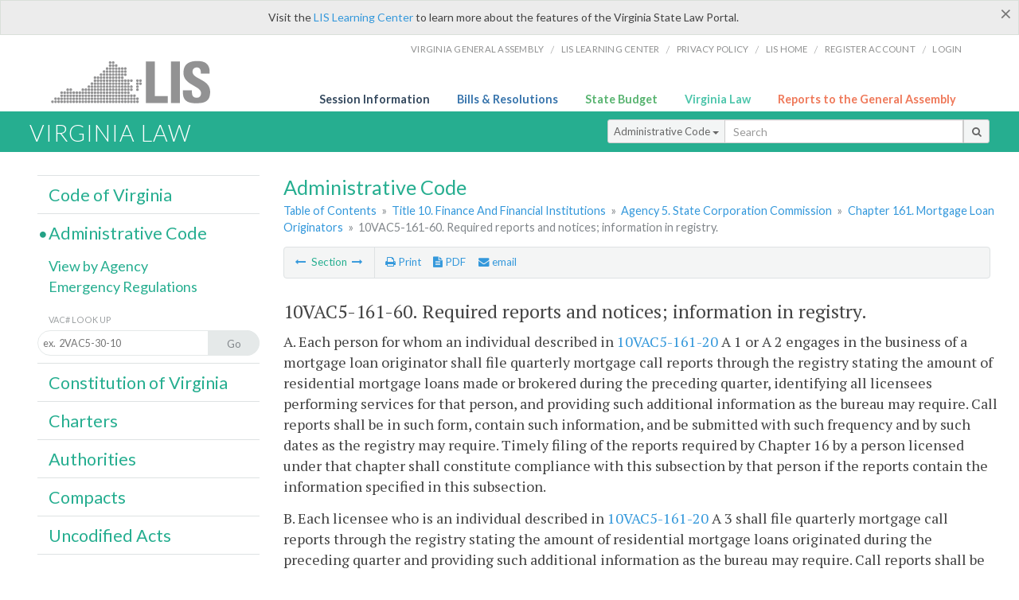

--- FILE ---
content_type: text/html; charset=utf-8
request_url: https://law.lis.virginia.gov/admincode/title10/agency5/chapter161/section60/
body_size: 9510
content:
    <!-- #region Login -->
    <!-- #endregion -->


<!DOCTYPE html>
<html xmlns="http://www.w3.org/1999/xhtml">
	<head id="Head1">
		<title>10VAC5-161-60. Required reports and notices; information in registry.</title>
		<meta http-equiv="X-UA-Compatible" content="IE=edge" />
		<meta http-equiv="Content-Type" content="text/html; charset=utf-8" />
		<meta name="viewport" content="width=device-width, initial-scale=1.0" />
		
		<link rel="apple-touch-icon" href="./images/favicon-law16.png" sizes="16x16" />
		<link rel="apple-touch-icon" href="./images/favicon-law32.png" sizes="32x32" />
        <script src="/Scripts/session.js" type="text/javascript"></script>
		<link rel="stylesheet" href="/Content/base.css" type="text/css" media="all" />
		<!--[if lt IE 9 ]><link rel="stylesheet" href="./Content/720_grid.css" type="text/css" /><![endif]-->
		<link rel="stylesheet" href="/Content/720_grid.css" type="text/css" media="screen and (min-width: 720px)" />
		<link rel="stylesheet" href="/Content/986_grid.css" type="text/css" media="screen and (min-width: 986px)" />
		<link rel="stylesheet" href="/Content/1236_grid.css" media="screen and (min-width: 1236px)" />
		<link rel="stylesheet" href="/Content/font-awesome.min.css" />
		<link href='https://fonts.googleapis.com/css?family=PT+Sans+Narrow:400,700' rel='stylesheet' type='text/css' />
		<link type="text/css" rel="stylesheet" href="https://fonts.googleapis.com/css?family=PT Serif:r,i,400,700" />
		
		<link href='https://fonts.googleapis.com/css?family=Lato:400,700,300,300italic,400italic,700italic' rel='stylesheet' type='text/css' />
		<link rel="stylesheet" href="/Content/jquery.fancybox.css" type="text/css" media="all" />
		<link rel="stylesheet" href="/Content/jquery.qtip.min.css" type="text/css" media="all" />
		
    <meta name='title' content='Title 10. Finance And Financial Institutions' /><meta name='VACtitle' content='Title 10. Finance And Financial Institutions' /><meta name='agency' content='Agency 5. State Corporation Commission' /><meta name='docid' content='1000501610060' /><meta name='collection' content='Virginia Administrative Code' />

		<style type="text/css">.fancybox-margin {margin-right: 0px;}</style>
        <!-- Google tag (gtag.js) -->
        <script async src="https://www.googletagmanager.com/gtag/js?id=G-F6YYKCXH17"></script>
        <script>
          window.dataLayer = window.dataLayer || [];
          function gtag(){dataLayer.push(arguments);}
          gtag('js', new Date());
          gtag('config', 'G-F6YYKCXH17');
        </script>
	</head>

<body>
    <input type="text" style="width:0;height:0;visibility:hidden;position:absolute;left:0;top:0" /> 
    <input type="password" style="width:0;height:0;visibility:hidden;position:absolute;left:0;top:0" />
    <input type="hidden" id="hidSignIn" value="0" />
    
    
    <div class="top-bar"></div>
    <header>
        <nav>
            <div class="lis-links-content full">
                <ul>
                    <li><a href="https://virginiageneralassembly.gov/">Virginia General Assembly</a> /</li>
                    <li><a href="https://help.lis.virginia.gov">LIS Learning Center</a> /</li>
                    <li><a href="https://lis.virginia.gov/privacy">Privacy Policy</a> /</li>
                    <li><a href="https://lis.virginia.gov">LIS home</a> /</li>
                    <li><a href="https://lis.virginia.gov/register-account">Register Account</a> /</li>
                    <li><a href="https://lis.virginia.gov/login">Login</a></li>
                </ul>
            </div>
        </nav>
    </header>
    <div class="grid-wrapper one-and-three halves">
        <div class="portal-title">
            <a href="https://lis.virginia.gov/">LIS</a>
        </div>
        <div class="portal-links">
            <ul>
                <li>
                    <a class="txt-blue" href="https://lis.virginia.gov">Session Information</a>
                </li>
                <li>
                    <a class="txt-dark-blue" href="https://lis.virginia.gov/bill-search">Bills & Resolutions</a>
                </li>
                <li>
                    <a class="txt-green" href="https://budget.lis.virginia.gov/default/2025/1">State Budget</a>
                </li>
                <li>
                    <a class="txt-light-green" href="https://law.lis.virginia.gov/">Virginia Law</a>
                </li>
                <li>
                    <a class="txt-orange" href="https://rga.lis.virginia.gov/">Reports to the General Assembly</a>
                </li>
            </ul>
        </div>
    </div>
        
        
        <div class="va-law">
            <div class="grid">
                <div class="row">
                    <div class="slot-0-1-2">
                        <h1><a href="https://law.lis.virginia.gov">Virginia Law</a></h1>
                    </div>
                    <div class="slot-3-4-5">
                        <div class="input-group .search-comp ">
                            <div class="input-group-btn">
                                <button type="button" id='searchType' value="Administrative_Code" class="btn btn-sm btn-default dropdown-toggle" data-toggle="dropdown">Administrative Code <span class="caret"></span></button>
                                <ul id='searchList' class="dropdown-menu" role="menu">
                                    <li class="searchBtn"><a href="#">All</a></li>
                                    <li class="searchBtn "><a href="#">Code of Virginia</a></li>
                                    <li class="searchBtn active"><a href="#">Administrative Code</a></li>
                                    <li class="searchBtn "><a href="#">Constitution</a></li>
                                    <li class="searchBtn "><a href="#">Charters</a></li>
                                    <li class="searchBtn "><a href="#">Authorities</a></li>
                                    <li class="searchBtn "><a href="#">Compacts</a></li>
                                    <li class="searchBtn "><a href="#">Uncodified Acts</a></li>
                                </ul>
                            </div>
                            <!-- /btn-group -->
                            <input type="text" id="txtSearch" class="form-control input-sm" placeholder="Search" />
                            <span class="input-group-btn">
                                <button class="btn btn-sm btn-default" id="searchBtn" type="button"><i class="fa fa-search"></i></button>
                            </span>
                        </div>
                        <!-- /input-group -->
                    </div>
                </div>
            </div>
        </div>
        
        
        <div class="grid">
            
	<!-- #region Variables -->
	<!-- #endregion -->
	<!-- #region Highlights -->
	<!-- #endregion -->
	<!-- #region Build Pages -->
	<!-- #endregion -->


<body class="flipcol  ">
	<input type="hidden" id="hidST" />
    <input type="hidden" id="hidToC" value="1" />
    <input type="hidden" id="hidID" />
	<input type="hidden" id="hidReg" value="false" />
	<input type="hidden" id="hidReport" value="0" />
	<input type="hidden" id="hidSegments" value="10/5/161/60" />
    <input type="hidden" id="hidPage" value="admincode" />
    <input type="hidden" id="vacSection" value="10VAC5-161-60" />
    <input type="hidden" id="bodyWOAnchor" value="&lt;p class=sectind&gt;A. Each person for whom an individual described in 10VAC5-161-20 A 1 or A 2 engages in the business of a mortgage loan originator shall file quarterly mortgage call reports through the registry stating the amount of residential mortgage loans made or brokered during the preceding  quarter, identifying all licensees performing services for that person, and providing such additional information as the bureau may require. Call reports shall be in such form, contain such information, and be submitted with such frequency and by such dates as the registry may require. Timely filing of the  reports required by Chapter 16 by a person licensed under that chapter shall constitute compliance with this subsection by that person if the  reports contain the information specified in this subsection.&lt;/p&gt;&lt;p class=sectind&gt;B. Each licensee who is an individual described in 10VAC5-161-20 A 3 shall file quarterly mortgage call reports through the registry stating the amount of residential mortgage loans originated during the preceding  quarter and providing such additional information as the bureau may require. Call reports shall be in such form, contain such information, and be submitted with such frequency and by such dates as the registry may require.&lt;/p&gt;&lt;p class=sectind&gt;C. Each licensee shall give notice to the bureau through the registry within five days after the occurrence of either of the following events:&lt;/p&gt;&lt;p class=sectbi&gt;1. Termination of, or separation from, employment or exclusive agency as a mortgage loan originator for a person licensed or exempt from licensing under Chapter 16. A licensee who is no longer an employee or exclusive agent of a person licensed or exempt from licensing under Chapter 16 shall not engage in activities requiring licensure under Chapter 16 until such time as (i) the individual obtains a mortgage broker license under Chapter 16 or (ii) the individual becomes a bona fide employee or exclusive agent of a person who is licensed or exempt from licensing under Chapter 16 and the requirements set forth in clauses (i) and (ii) of subdivision 2 of this subsection have been satisfied.&lt;/p&gt;&lt;p class=sectbi&gt;2. Commencement of employment or exclusive agency as a mortgage loan originator for a person licensed or exempt from licensing under Chapter 16. A licensee who becomes an employee or exclusive agent of a person licensed or exempt from licensing under Chapter 16 shall not engage in activities requiring licensure under Chapter 16 until (i) the person licensed or exempt from licensing under Chapter 16 has complied with the surety bond filing requirements of &#167; 6.2-1703 of the Code of Virginia, 10VAC5-161-30 B, and 10VAC5-161-50 and (ii) the bureau has received a sponsorship request through the registry.&lt;/p&gt;&lt;p class=sectind&gt;D. Pursuant to subsection B of &#167; 6.2-1711 of the Code of Virginia, each licensee shall notify the commissioner through the registry within 10 days of any change of residential or business address. A licensee described in 10VAC5-161-20 A 1 or A 2 shall be deemed to have complied with this requirement if a person licensed or exempt from licensing under Chapter 16 timely submits such notice on behalf of its employee or exclusive agent.&lt;/p&gt;&lt;p class=sectind&gt;E. Each licensee shall ensure that all residential mortgage loans that close as a result of the licensee engaging in the business of a mortgage loan originator are included in quarterly mortgage call reports  submitted to the registry. &lt;/p&gt;&lt;p class=sectind&gt;F. The commissioner shall establish a process whereby mortgage loan originators may challenge information entered into the registry by the bureau.&lt;/p&gt;" />
    <input type="hidden" id="authWOAnchor" value="&#167;&#167; 6.2-1720 and 12.1-13 of the Code of Virginia." />
    <input type="hidden" id="historyWOAnchor" value="Derived from Virginia Register Volume 25, Issue 25, eff. August 17, 2009; amended, Virginia Register Volume 28, Issue 26, eff. August 15, 2012; Volume 30, Issue 2, eff. September 15, 2013; Volume 33, Issue 18, eff. May 15, 2017." />
	<div class="grid">
		<div class="row">
			<div class="slot-6-7-8">
				<section id="pageTitle"><h2 class='pg-title'>Administrative Code</h2></section>
				<section class="breadcrumbs" id="breadcrumbs"><p><a href='/admincode/'>Table of Contents</a></span> &raquo; <a href='/admincode/title10/'>Title 10. Finance And Financial Institutions</a> &raquo; <a href='/admincode/title10/agency5/'>Agency 5. State Corporation Commission</a> &raquo; <a href='/admincode/title10/agency5/chapter161/'>Chapter 161. Mortgage Loan Originators</a> &raquo; <span class='breadcrumb-inactive'>10VAC5-161-60. Required reports and notices; information in registry.</span></p></section>
				<section class="content-header-menu" id="menucontainer">
					<nav class="content-header-menu-left"><ul><li><a title='Section Surety bond amount' href='/admincode/title10/agency5/chapter161/section50/''><i class='fa fa-long-arrow-left'></i></a> Section <a title='Section Responding to requests from the Bureau of Financial Institutions; disposal of records.' href='/admincode/title10/agency5/chapter161/section70/''><i class='fa fa-long-arrow-right'></i></a></li></ul></nav>
					<a href="#" class="scroll_top "><i class="fa fa-arrow-up"></i></a>
					<nav class="content-header-menu-middle"><ul><li><span id='printNorm'><a title='Print page' id='print' href=''><i class='fa fa-print'></i> Print</a></span></li><li><a id='A3' data-section='admincode/10/5/161/60' title='Download PDF' href='#'><i class='fa fa-file-text'></i> PDF</a></li><li><a class='fancybox fancybox.iframe' href='/emailForm'><i class='fa fa-envelope'></i> email</a></li></ul></nav>
							<nav class="content-header-menu-right"></nav>

				</section>
				<p class="sidenote alert rptCheckbox"><strong>Creating a Report:</strong> Check the sections you'd like to appear in the report, then use the "Create Report" button at the bottom of the page to generate your report. Once the report is generated you'll then have the option to download it as a pdf, print or email the report.</p>
				<div id="admin_code" class="content">
					<div id="printStuff"><div id='printHeader'>Virginia Administrative Code<br/>Title 10. Finance And Financial Institutions<br/>Agency 5. State Corporation Commission<br/>Chapter 161. Mortgage Loan Originators</div><div id='printDate'>1/17/2026</div></div>
					<!--googleon: index-->
					<article id='admincode' class="content"><h2>10VAC5-161-60. Required reports and notices; information in registry.</h2><section id='edit45' class='body' data-table='VACSections' data-field='sectionDocument'><p class=sectind>A. Each person for whom an individual described in <a href='/admincode/title10/agency5/chapter161/section20/'>10VAC5-161-20</a> A 1 or A 2 engages in the business of a mortgage loan originator shall file quarterly mortgage call reports through the registry stating the amount of residential mortgage loans made or brokered during the preceding  quarter, identifying all licensees performing services for that person, and providing such additional information as the bureau may require. Call reports shall be in such form, contain such information, and be submitted with such frequency and by such dates as the registry may require. Timely filing of the  reports required by Chapter 16 by a person licensed under that chapter shall constitute compliance with this subsection by that person if the  reports contain the information specified in this subsection.</p>
<p class=sectind>B. Each licensee who is an individual described in <a href='/admincode/title10/agency5/chapter161/section20/'>10VAC5-161-20</a> A 3 shall file quarterly mortgage call reports through the registry stating the amount of residential mortgage loans originated during the preceding  quarter and providing such additional information as the bureau may require. Call reports shall be in such form, contain such information, and be submitted with such frequency and by such dates as the registry may require.</p>
<p class=sectind>C. Each licensee shall give notice to the bureau through the registry within five days after the occurrence of either of the following events:</p>
<p class=sectbi>1. Termination of, or separation from, employment or exclusive agency as a mortgage loan originator for a person licensed or exempt from licensing under Chapter 16. A licensee who is no longer an employee or exclusive agent of a person licensed or exempt from licensing under Chapter 16 shall not engage in activities requiring licensure under Chapter 16 until such time as (i) the individual obtains a mortgage broker license under Chapter 16 or (ii) the individual becomes a bona fide employee or exclusive agent of a person who is licensed or exempt from licensing under Chapter 16 and the requirements set forth in clauses (i) and (ii) of subdivision 2 of this subsection have been satisfied.</p>
<p class=sectbi>2. Commencement of employment or exclusive agency as a mortgage loan originator for a person licensed or exempt from licensing under Chapter 16. A licensee who becomes an employee or exclusive agent of a person licensed or exempt from licensing under Chapter 16 shall not engage in activities requiring licensure under Chapter 16 until (i) the person licensed or exempt from licensing under Chapter 16 has complied with the surety bond filing requirements of &sect; 6.2-1703 of the Code of Virginia, <a href='/admincode/title10/agency5/chapter161/section30/'>10VAC5-161-30</a> B, and <a href='/admincode/title10/agency5/chapter161/section50/'>10VAC5-161-50</a> and (ii) the bureau has received a sponsorship request through the registry.</p>
<p class=sectind>D. Pursuant to subsection B of &sect; 6.2-1711 of the Code of Virginia, each licensee shall notify the commissioner through the registry within 10 days of any change of residential or business address. A licensee described in <a href='/admincode/title10/agency5/chapter161/section20/'>10VAC5-161-20</a> A 1 or A 2 shall be deemed to have complied with this requirement if a person licensed or exempt from licensing under Chapter 16 timely submits such notice on behalf of its employee or exclusive agent.</p>
<p class=sectind>E. Each licensee shall ensure that all residential mortgage loans that close as a result of the licensee engaging in the business of a mortgage loan originator are included in quarterly mortgage call reports  submitted to the registry. </p>
<p class=sectind>F. The commissioner shall establish a process whereby mortgage loan originators may challenge information entered into the registry by the bureau.</p></section><p class='auth'>Statutory Authority</p><p id='edit476' class='body auth' data-table='VACAuthoritiesHistoricalNotes' data-field='authority'>&sect;&sect; <a href='/vacode/6.2-1720/'>6.2-1720</a> and <a href='/vacode/12.1-13/'>12.1-13</a> of the Code of Virginia.</p><p class='history'>Historical Notes</p><p id='edit476' class='body history' data-table='VACAuthoritiesHistoricalNotes' data-field='historicalNotes'>Derived from Virginia Register <a href='http://register.dls.virginia.gov/toc.aspx?voliss=25:25'>Volume 25, Issue 25</a>, eff. August 17, 2009; amended, Virginia Register <a href='http://register.dls.virginia.gov/toc.aspx?voliss=28:26'>Volume 28, Issue 26</a>, eff. August 15, 2012; <a href='http://register.dls.virginia.gov/toc.aspx?voliss=30:02'>Volume 30, Issue 2</a>, eff. September 15, 2013; <a href='http://register.dls.virginia.gov/toc.aspx?voliss=33:18'>Volume 33, Issue 18</a>, eff. May 15, 2017.</p><p></p></article>
					<!--googleoff: index-->
					<p id="sidenote1" class="sidenote">Website addresses provided in the Virginia Administrative Code to documents incorporated by reference are for the reader's convenience only, may not necessarily be active or current, and should not be relied upon. To ensure the information incorporated by reference is accurate, the reader is encouraged to use the source document described in the regulation.</p>
					<p id="sidenote2" class="sidenote">As a service to the public, the Virginia Administrative Code is provided online by the Virginia General Assembly. We are unable to answer legal questions or respond to requests for legal advice, including application of law to specific fact. To understand and protect your legal rights, you should consult an attorney.</p>
				</div>
						<nav class="content-footer-menu"><ul><li><a title='Section Surety bond amount' href='/admincode/title10/agency5/chapter161/section50/''><i class='fa fa-long-arrow-left'></i></a> Section <a title='Section Responding to requests from the Bureau of Financial Institutions; disposal of records.' href='/admincode/title10/agency5/chapter161/section70/''><i class='fa fa-long-arrow-right'></i></a></li></ul></nav>

			</div>
			<div class="slot-9">
				<nav id="section-menu">
					<ul class="section-header-menu">
						<li>
							<h3><a href="/vacode">Code of Virginia</a></h3>
						</li>
						<li class="selected">
							<h3><a href="/admincode">Administrative Code</a></h3>
						</li>
						<ul class="section-sub-menu">
							<li><a href="/admincodeagencylist">View by Agency</a></li>
							<li><a href="http://register.dls.virginia.gov/emergency_regs.shtml">Emergency Regulations</a></li>
						</ul>
						<ul class="section-sub-menu">
							<li><span class="form-title">VAC# Look Up</span></li>
							<li id='search-box'>
								<div action='/search' id='search-form' method='get' target='_top'>
									<input id='search-text' name='q' placeholder='ex.  2VAC5-30-10' type='text' />
									<button id='search-button' type='submit'><span>Go</span></button>
								</div>
							</li>
						</ul>
						<li>
							<h3><a href="/constitution">Constitution of Virginia</a></h3>
						</li>
						<li>
							<h3><a href="/charters">Charters</a></h3>
						</li>
						<li>
							<h3><a href="/authorities">Authorities</a></h3>
						</li>
						<li>
							<h3><a href="/compacts">Compacts</a></h3>
						</li>
						<li>
							<h3><a href="/uncodifiedacts">Uncodified Acts</a></h3>
						</li>
					</ul>
				</nav>
			</div>
		</div>
	</div>
    <script type="text/javascript">var siteurl = 'https://law.lis.virginia.gov';</script>
	<script src="/Scripts/jquery.min.js" type="text/javascript"></script>
	
	<script src="/Scripts/responsive.js" type="text/javascript"></script>
	<script src="/Scripts/modernizer.js" type="text/javascript" charset="utf-8"></script>
	<script src="/Scripts/bootstrap.min.js" type="text/javascript" charset="utf-8"></script>
	<script src="/Scripts/jquery.fancybox.js" type="text/javascript" charset="utf-8"></script>
	<script src="/Scripts/fancybox/jquery.easing-1.3.pack.js" type="text/javascript"></script>
	<script src="/Scripts/fancybox/jquery.mousewheel-3.0.4.pack.js" type="text/javascript"></script>
	<script src="/Scripts/printThisCoV.js" type="text/javascript"></script>
    <script src="/Scripts/jquery.cookie.js" type="text/javascript"></script>
	<script src="/Scripts/search.js" type="text/javascript"></script>
    <script src="/Scripts/searchAdmin.js" type="text/javascript"></script>
    <script src="/Scripts/isFontFaceSupported.js" type="text/javascript"></script>
	<script src="/Scripts/jquery.qtip.js" type="text/javascript"></script>
    
	<link rel="stylesheet" href="/Content/msgBoxLight.css" />
	<script src="/Scripts/jquery.msgBox.js" type="text/javascript" charset="utf-8"></script>
    <script src="/Scripts/tinymce/tinymce.min.js" type="text/javascript" charset="utf-8"></script>
	<script src="/Scripts/edit.js" type="text/javascript"></script>
    <script src="/Scripts/AdminInit.js" type="text/javascript"></script>
    
    <script src="/Scripts/report.js" type="text/javascript"></script>
    <script src="/Scripts/default.js" type="text/javascript"></script>
	<script src="/Scripts/pdf.js" type="text/javascript"></script>
	<script type="text/javascript">
		    $('document').ready(function () {
		        $('#print').click(function () {
		            $("#admin_code").printThis();
		            return (false);
		        });

		        var val = parseInt($.browser.version);
		        if ($.browser.msie || (val > 7 && val <= 11)) {
		            //stuff here (like adding an IE10 class to the body or html tag
		            $(".input-sm").css("margin-top", "1px");
		        }

		        $('a.fancybox').fancybox({
		            type: "iframe",
		            'width': 650,
		            'height': 520
		        });

		        $("a.single_image").fancybox({
		            type: "iframe",
		            'width': 650,
		            'height': 720
		        });

		        $('.fancybox').attr('href', "/emailForm?parent=admincode/" + $('#hidSegments').val());

		        $('.hdr-read-text a').fancybox({
		            type: "iframe",
		            'width': 650,
		            'height': 701,
		            'autoDimensions': false,
		            'autoSize': false,
		            afterClose: function (event, ui) {
		                //parent.document.getElementById("hidBiP").value = "false";
		                parent.$("#hidReg").val("false");
		            }
		        });

		        var _hidVal = $('#hidReg').val();
		        if (_hidVal == 'true') {
		            $('.hdr-read-text a').click();
		        }

		        $('p.hdr-read-text a').qtip({
		            content: 'Emergency and Emergency/NORA Regulations',
		            style: {
		                textAlign: 'center',
		                tip: true,
		                classes: 'qtip-rounded qtip-shadow',
		            },
		            position: {
		                my: 'top center',
		                at: 'bottom center'
		            }
		        });

		    });

		    function PrintPreview() {
		        printWindow = window.open("", "", "location=1,status=1,scrollbars=1,width=650,height=600");
		        printWindow.document.write('<!DOCTYPE html><html><head>');
		        //printWindow.document.write('<link rel="stylesheet" href="./css/base.css" type="text/css" media="all" />');
		        printWindow.document.write('<style type="text/css">@media print{.no-print, .no-print *{display: none !important;}h6{display:none !important;}#printPages{display:none !important;}}#printDate {display:none !important;}</style>');
		        printWindow.document.write('<style type="text/css">#printHeader{display:block;font-size:1em;line-height:1.3em;text-align:left;margin-bottom:.8em;}</style>');

		        printWindow.document.write('<style type="text/css">body{color:#444;font-family:"PT Serif",Georgia,serif;line-height:1.3em;font-size: .95em;}h2{margin:0 0 .1em 0;font-weight:normal;line-height:1.2em;font-size:1.4em;letter-spacing:.01em;padding:0 .35em 0 0.25em;}');
		        printWindow.document.write('.hdr-read-text,.read-text,.rptCheckbox{display:none;}ul .outline{margin-bottom:1em;}ul{list-style:none;}.outline ul{margin-left:1em;}a, a:link{color:#1a73ae;text-decoration:none;}');
		        printWindow.document.write('b{margin:0;padding:0;border:0;font-size:100%;vertical-align:baseline;}.number-descrip-list{line-height:1.55em;margin-bottom:1em;height:auto;}');
		        printWindow.document.write('.number-descrip-list dt {clear: left;float: left;display: table-cell;font-weight: bold;width: 6.75em;}.number-descrip-list dd {padding-bottom: .125em;display: table-cell;}');
		        printWindow.document.write('.number-descrip-list-outline{margin-left:1em;line-height:1.55em;}.number-descrip-list-outline dt{width:7em;font-weight:bold;}');
		        printWindow.document.write('.number-descrip-list-outline dd{display:table-cell;padding-bottom:0;}</style>');

		        printWindow.document.write('<style type="text/css">h6 {font-family: "Lato", Helvetica, Arial, sans-serif;font-size: 14px;border-bottom: 1px solid #ddd;padding-bottom: 15px;}');
		        printWindow.document.write('table{border-collapse: collapse;border-spacing: 0;margin-bottom: 15px;}.printButtons {width: 100%;text-align: right;position: absolute;right: 10px;top: 28px;}</style>');
		        printWindow.document.write('<style>#printPages{position:absolute;left: 120px;top: 30px;}.hiddenTable {display: none !important;}</style>');

		        printWindow.document.write('</head><body>');
		        printWindow.document.write('<h6>Print Preview</h6><span id="printPages"></span>')
		        printWindow.document.write('<div class="printButtons">');

		        //Print and cancel button
		        printWindow.document.write('<input type="button" id="btnPrint" value="Print" class="no-print" onclick="window.print();window.onfocus=function(){window.close();}" />');
		        printWindow.document.write('<input type="button" id="btnCancel" value="Cancel" class="no-print" onclick="window.close()" />');

		        printWindow.document.write('</div>');

		        //You can include any data this way.
		        var _page = '<div id="admincode" class="admincode">' + $('#admincode').html() + '</div>';
		        printWindow.document.write(_page);
		        printWindow.document.write('<scr' + 'ipt type="text/javascript">var divHeight;var obj = document.getElementById("admincode");if(obj.offsetHeight){divHeight=obj.offsetHeight;}else if(obj.style.pixelHeight){divHeight=obj.style.pixelHeight;}document.getElementById("printPages").innerHTML="Approximate Number of Pages: " + Math.ceil(divHeight / 850);</sc' + 'ript>');
		        printWindow.document.write('</body></html>');
		        printWindow.document.close();
		        printWindow.focus();
		    }
	</script>
	<!-- HTML5 shim and Respond.js IE8 support of HTML5 elements and media queries -->

</body>
        </div>
        
        
        <div class="footer">
            <nav class="footer-links" style="line-height: 1.4;">
                <div class="container-fluid">
                    <div class="row">
                        <div id='generic_login_div' style="display:none;z-index:9999;padding:10px;" class="corners dropshadow">
                            <h3>Sign In</h3>
                            <div class='form-row'>
                                <label id='lblusername' for='username'>Username:&nbsp; </label>
                                <input type='text' class="user" name='username' placeholder="Username" id='username' />
                                <label id="userError"></label>
                            </div>
                            <div class='form-row'>
                                <label id='lblpassword' for='password'>Password:&nbsp; </label>
                                <input type='password' class="pass" name='password' placeholder="Password" id='password' />
                                <label id="passError"></label>
                            </div>
                            <div class='submit-row'>
                                <input type='button' id="btnLogin" class="button" value='Login' />
                                <a onclick='hideLogin()' class="hover">Cancel</a>
                            </div>
                        </div>
                        <div id="dialog-modal" style="display:none;"></div>
                        <span class="col-xs-12 text-center">
                            <ul>
                                <li><a href="https://lis.virginia.gov">LIS Home</a></li>
                                <li><a id="aLIAB" href="https://lis.virginia.gov/register-account">Lobbyist-in-a-Box</a></li>
                                
                            </ul>
                            <p>
                                © Copyright Commonwealth of Virginia,
                                <script>document.write(new Date().getFullYear())</script>. All rights reserved. Site developed by the <a href="http://dlas.virginia.gov">Division of Legislative Automated Systems (DLAS)</a>.
                                <a href="" id="signin" onclick="showLogin();return false;">Sign In</a>
                                
                            </p>
                        </span>
                    </div>
                </div>
            </nav>
        </div>
        
</body>
</html>

<!--[if lt IE 10 ]><script async src="<%: FriendlyUrl.Href("~/Scripts/placeHolder.js" type="text/javascript"></script><![endif]-->
<!-- HTML5 shim and Respond.js IE8 support of HTML5 elements and media queries -->
<!--[if lt IE 9]>
<script src="~/Scripts/html5shiv.js"></script>
<script src="~/Scripts/respond.js"></script>
<![endif]-->

<script src="/Scripts/SwitchMode.js" type="text/javascript"></script>